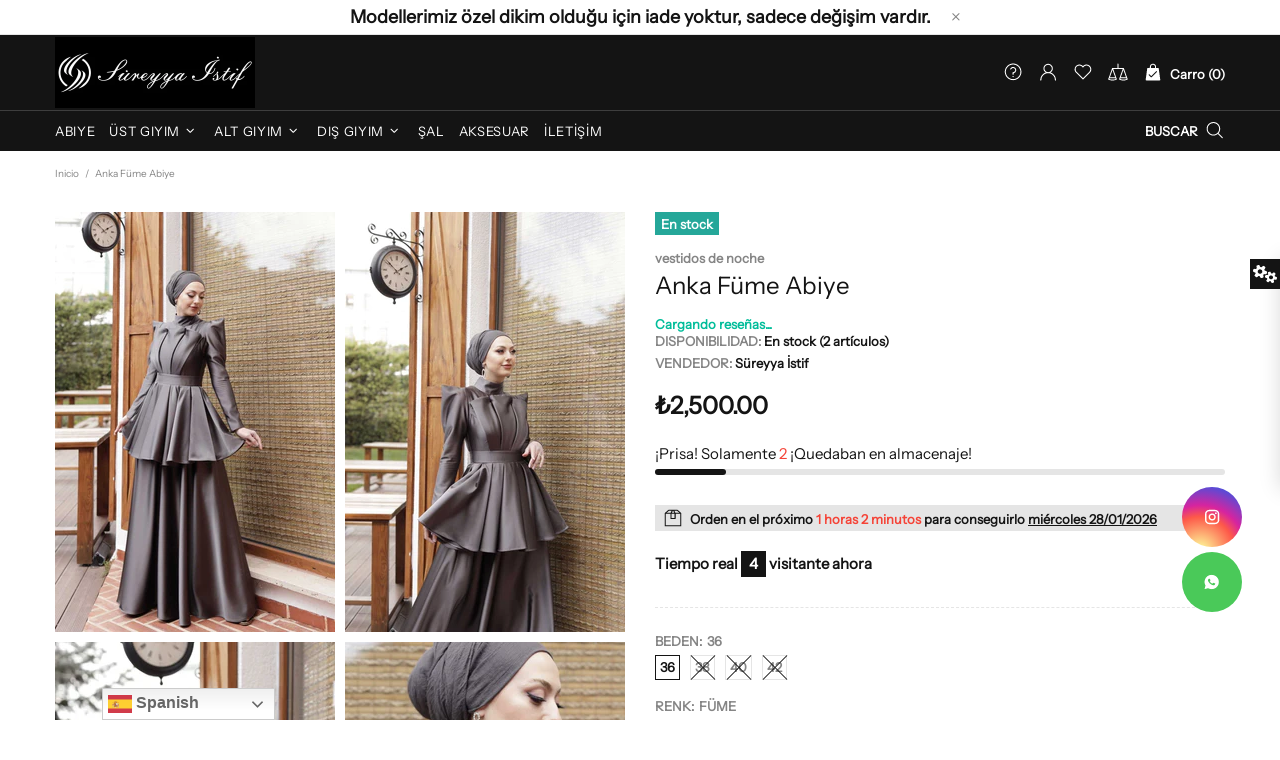

--- FILE ---
content_type: text/javascript
request_url: https://sureyyaistif.com/cdn/shop/t/3/assets/module.presentation.min.js?v=141103537288997451701629122261
body_size: 127
content:
!function(t){"use strict";theme.Presentation=function(){function e(){this.settings={sections_control_container:["header","gallery","home-builder","information-line","footer"],actions:["container","rtl","animation"]},this.dom={$presentation:t(".js-presentation")},this.load()}e.prototype=t.extend({},e.prototype,{load:function(){var e=this,n={};for(var a in theme.animations)for(var i in n[a]={},theme.animations[a])n[a][i]=theme.animations[a][i];function o(a,i){if("container"===a)t.each(e.settings.sections_control_container,(function(){t('[data-section-type="'+this+'"]').each((function(){var e=t(this);i?(e.hasClass("container")&&e.attr("data-has-container",!0),e.addClass("container presentation-container-enabled"),"true"===e.attr("data-boxed-without-paddings")&&e.addClass("px-0")):(e[0].hasAttribute("data-has-container")?e.removeAttr("data-has-container"):e.removeClass(),"true"===e.attr("data-boxed-without-paddings")&&e.removeClass("px-0"),e.removeClass("presentation-container-enabled"))}))})),$window.trigger("resize"),theme.Masonry&&theme.Masonry.update();else if("rtl"===a)$html.attr("dir",i?"rtl":"ltr"),theme.rtl=i,t(".slick-slider.slick-initialized").not(".slick-vertical").each((function(){var e=t(this),n=e.slick("getSlick").originalSettings;n.rtl=theme.rtl,e.slick("unslick"),e.slick(n)})),$window.trigger("resize");else if("animation"===a)if($body[i?"addClass":"removeClass"]("theme-css-animate"),i)for(var o in n)for(var s in n[o])theme.animations[o][s]=n[o][s];else theme.animations.tooltip.show_duration=0,theme.animations.tooltip.hide_duration=0,theme.animations.sticky_header.duration=0,theme.animations.header_tape.duration=0,theme.animations.menu.duration=0,theme.animations.dropdown.duration=0,theme.animations.accordion.duration=0,theme.animations.tabs.duration=0,theme.animations.tabs.scroll_duration=0,theme.animations.backtotop.scroll_duration=0}t.each(this.settings.actions,(function(n,a){var i=e.dom.$presentation.find('[data-js-action="'+this+'"]');"enabled"!==t.cookie("presentation-"+this)||"true"===i.attr("data-invert")||i.is(":checked")?"enabled"===t.cookie("presentation-"+this)&&"true"===i.attr("data-invert")&&i.is(":checked")&&(o(a,!1),i.removeAttr("checked")):(o(a,!0),i.prop("checked","checked"))})),this.dom.$presentation.on("change","[data-js-action]",(function(){var e=t(this),n=e.attr("data-js-action"),a=e.is(":checked"),i=a;"true"===e.attr("data-invert")&&(i=!i),t.cookie("presentation-"+n,i?"enabled":null,{expires:36e5,path:"/"}),setTimeout((function(){o(n,a)}),1e3*theme.animations.css.duration)})),this.dom.$presentation.on("click","[data-js-presentation-close]",(function(){e.dom.$presentation.hasClass("open")?e.dom.$presentation.removeClass("open"):e.dom.$presentation.addClass("open")})),theme.Global.responsiveHandler({namespace:".presentation",element:this.dom.$presentation,on_desktop:!0,events:{"mouseenter mouseleave":function(t){e.dom.$presentation["mouseenter"===t.type?"addClass":"removeClass"]("open")}}})}}),theme.Presentation=new e},t((function(){theme.Presentation()}))}(jQueryTheme);